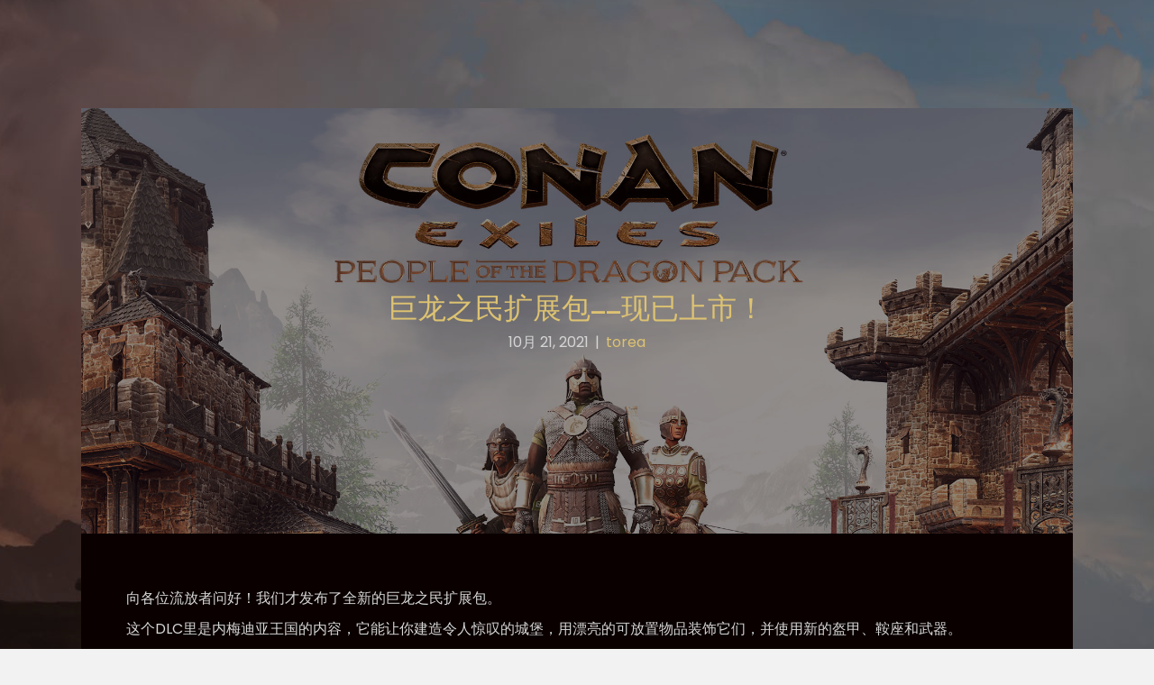

--- FILE ---
content_type: text/html; charset=UTF-8
request_url: https://www.conanexiles.com/zh/blog/%E5%B7%A8%E9%BE%99%E4%B9%8B%E6%B0%91%E6%89%A9%E5%B1%95%E5%8C%85-%E7%8E%B0%E5%B7%B2%E4%B8%8A%E5%B8%82%EF%BC%81/
body_size: 11130
content:
<!DOCTYPE html>
<html lang="zh-CN" prefix="og: http://ogp.me/ns#">
<head>
<meta charset="UTF-8" />
<meta name='viewport' content='width=device-width, initial-scale=1.0' />
<meta http-equiv='X-UA-Compatible' content='IE=edge' />
<link rel="profile" href="https://gmpg.org/xfn/11" />
<title>巨龙之民扩展包——现已上市！ - Conan Exiles</title>
<meta name='robots' content='max-image-preview:large' />
<link rel="alternate" href="https://www.conanexiles.com/blog/people-of-the-dragon-pack-now-available/" hreflang="en" />
<link rel="alternate" href="https://www.conanexiles.com/de/blog/people-of-the-dragon-pack-jetzt-verfugbar/" hreflang="de" />
<link rel="alternate" href="https://www.conanexiles.com/es/blog/pack-el-pueblo-del-dragon-ya-disponible/" hreflang="es" />
<link rel="alternate" href="https://www.conanexiles.com/fr/blog/pack-du-peuple-du-dragon-desormais-disponible/" hreflang="fr" />
<link rel="alternate" href="https://www.conanexiles.com/pl/blog/pakiet-smoczy-ludzie-juz-dostepny/" hreflang="pl" />
<link rel="alternate" href="https://www.conanexiles.com/pt/blog/pacote-povo-do-dragao-ja-disponivel/" hreflang="pt" />
<link rel="alternate" href="https://www.conanexiles.com/ru/blog/%d0%bd%d0%b0%d0%b1%d0%be%d1%80-%d0%bb%d1%8e%d0%b4%d0%b8-%d0%b4%d1%80%d0%b0%d0%ba%d0%be%d0%bd%d0%b0-%d1%83%d0%b6%d0%b5-%d0%b4%d0%be%d1%81%d1%82%d1%83%d0%bf%d0%b5%d0%bd/" hreflang="ru" />
<link rel="alternate" href="https://www.conanexiles.com/ja/blog/%e9%be%8d%e3%81%ae%e4%ba%ba%e6%b0%91%e3%83%91%e3%83%83%e3%82%af%e9%85%8d%e4%bf%a1%e4%b8%ad%ef%bc%81/" hreflang="ja" />
<link rel="alternate" href="https://www.conanexiles.com/ko/blog/%ec%9a%a9%ec%9d%98-%ec%82%ac%eb%9e%8c%eb%93%a4-%ed%8c%a9-%ec%a7%80%ea%b8%88-%ea%b5%ac%eb%a7%a4-%ea%b0%80%eb%8a%a5/" hreflang="ko" />
<link rel="alternate" href="https://www.conanexiles.com/zh/blog/%e5%b7%a8%e9%be%99%e4%b9%8b%e6%b0%91%e6%89%a9%e5%b1%95%e5%8c%85-%e7%8e%b0%e5%b7%b2%e4%b8%8a%e5%b8%82%ef%bc%81/" hreflang="zh-CN" />
<link rel="alternate" href="https://www.conanexiles.com/zht/blog/%e9%be%8d%e6%97%8f%e5%ad%90%e6%b0%91%e5%8c%85-%e7%8f%be%e5%b7%b2%e6%8e%a8%e5%87%ba%ef%bc%81/" hreflang="zh-TW" />

<!-- This site is optimized with the Yoast SEO Premium plugin v7.9 - https://yoast.com/wordpress/plugins/seo/ -->
<link rel="canonical" href="https://www.conanexiles.com/zh/blog/%e5%b7%a8%e9%be%99%e4%b9%8b%e6%b0%91%e6%89%a9%e5%b1%95%e5%8c%85-%e7%8e%b0%e5%b7%b2%e4%b8%8a%e5%b8%82%ef%bc%81/" />
<meta property="og:locale" content="zh_CN" />
<meta property="og:locale:alternate" content="en_US" />
<meta property="og:locale:alternate" content="de_DE" />
<meta property="og:locale:alternate" content="es_ES" />
<meta property="og:locale:alternate" content="fr_FR" />
<meta property="og:locale:alternate" content="pl_PL" />
<meta property="og:locale:alternate" content="pt_BR" />
<meta property="og:locale:alternate" content="ru_RU" />
<meta property="og:locale:alternate" content="ja_JP" />
<meta property="og:locale:alternate" content="ko_KR" />
<meta property="og:locale:alternate" content="zh_TW" />
<meta property="og:type" content="article" />
<meta property="og:title" content="巨龙之民扩展包——现已上市！ - Conan Exiles" />
<meta property="og:description" content="向各位流放者问好！我们才发布了全新的巨龙之民扩展包。 这个DLC里是内梅迪亚王国的内容，它能让你建造令人惊叹的&hellip;" />
<meta property="og:url" content="https://www.conanexiles.com/zh/blog/%e5%b7%a8%e9%be%99%e4%b9%8b%e6%b0%91%e6%89%a9%e5%b1%95%e5%8c%85-%e7%8e%b0%e5%b7%b2%e4%b8%8a%e5%b8%82%ef%bc%81/" />
<meta property="og:site_name" content="Conan Exiles" />
<meta property="article:section" content="Uncategorized" />
<meta property="article:published_time" content="2021-10-21T14:05:28+01:00" />
<meta property="og:image" content="https://www.conanexiles.com/wp-content/uploads/sites/5/2021/10/Steam_Blog_Header.jpg" />
<meta property="og:image:secure_url" content="https://www.conanexiles.com/wp-content/uploads/sites/5/2021/10/Steam_Blog_Header.jpg" />
<meta property="og:image:width" content="1920" />
<meta property="og:image:height" content="1080" />
<meta name="twitter:card" content="summary_large_image" />
<meta name="twitter:description" content="向各位流放者问好！我们才发布了全新的巨龙之民扩展包。 这个DLC里是内梅迪亚王国的内容，它能让你建造令人惊叹的&hellip;" />
<meta name="twitter:title" content="巨龙之民扩展包——现已上市！ - Conan Exiles" />
<meta name="twitter:image" content="https://www.conanexiles.com/wp-content/uploads/sites/5/2021/10/Steam_Blog_Header.jpg" />
<!-- / Yoast SEO Premium plugin. -->

<link rel='dns-prefetch' href='//use.fontawesome.com' />
<link rel='dns-prefetch' href='//fonts.googleapis.com' />
<link href='https://fonts.gstatic.com' crossorigin rel='preconnect' />
<link rel="alternate" type="application/rss+xml" title="Conan Exiles &raquo; Feed" href="https://www.conanexiles.com/zh/feed/" />
<link rel="alternate" type="application/rss+xml" title="Conan Exiles &raquo; 评论Feed" href="https://www.conanexiles.com/zh/comments/feed/" />
<link rel="alternate" type="application/rss+xml" title="Conan Exiles &raquo; 巨龙之民扩展包——现已上市！评论Feed" href="https://www.conanexiles.com/zh/blog/%e5%b7%a8%e9%be%99%e4%b9%8b%e6%b0%91%e6%89%a9%e5%b1%95%e5%8c%85-%e7%8e%b0%e5%b7%b2%e4%b8%8a%e5%b8%82%ef%bc%81/feed/" />
<style>
img.wp-smiley,
img.emoji {
	display: inline !important;
	border: none !important;
	box-shadow: none !important;
	height: 1em !important;
	width: 1em !important;
	margin: 0 .07em !important;
	vertical-align: -0.1em !important;
	background: none !important;
	padding: 0 !important;
}
</style>
	<link rel='stylesheet' id='wp-block-library-css'  href='https://www.conanexiles.com/wp-includes/css/dist/block-library/style.css?ver=5.7.14' media='all' />
<link rel='stylesheet' id='wp-block-library-theme-css'  href='https://www.conanexiles.com/wp-includes/css/dist/block-library/theme.css?ver=5.7.14' media='all' />
<link rel='stylesheet' id='contact-form-7-css'  href='https://www.conanexiles.com/wp-content/plugins/contact-form-7/includes/css/styles.css?ver=5.4' media='all' />
<link rel='stylesheet' id='conditional-form-css'  href='https://www.conanexiles.com/wp-content/plugins/conditional-form/public/css/conditional-form-public.css?ver=1.0.0' media='all' />
<link rel='stylesheet' id='font-awesome-5-css'  href='https://www.conanexiles.com/wp-content/plugins/bb-plugin/fonts/fontawesome/5.15.1/css/all.min.css?ver=2.4.2.2' media='all' />
<link rel='stylesheet' id='font-awesome-css'  href='https://www.conanexiles.com/wp-content/plugins/bb-plugin/fonts/fontawesome/5.15.1/css/v4-shims.min.css?ver=2.4.2.2' media='all' />
<link rel='stylesheet' id='fl-builder-layout-bundle-86e0f68a1d601c4ef546c328ab0ed5e8-css'  href='https://www.conanexiles.com/wp-content/uploads/sites/5/bb-plugin/cache/86e0f68a1d601c4ef546c328ab0ed5e8-layout-bundle.css?ver=2.4.2.2-1.3.3' media='all' />
<link rel='stylesheet' id='spu-public-css-css'  href='https://www.conanexiles.com/wp-content/plugins/popups/public/assets/css/public.css?ver=1.9.3.8' media='all' />
<link rel='stylesheet' id='font-awesome-official-css'  href='https://use.fontawesome.com/releases/v6.5.2/css/all.css' media='all' integrity="sha384-PPIZEGYM1v8zp5Py7UjFb79S58UeqCL9pYVnVPURKEqvioPROaVAJKKLzvH2rDnI" crossorigin="anonymous" />
<link rel='stylesheet' id='jquery-magnificpopup-css'  href='https://www.conanexiles.com/wp-content/plugins/bb-plugin/css/jquery.magnificpopup.css?ver=2.4.2.2' media='all' />
<link rel='stylesheet' id='bootstrap-css'  href='https://www.conanexiles.com/wp-content/themes/bb-theme/css/bootstrap.min.css?ver=1.7.6.2' media='all' />
<link rel='stylesheet' id='fl-automator-skin-css'  href='https://www.conanexiles.com/wp-content/uploads/sites/5/bb-theme/skin-6707b145e1cff.css?ver=1.7.6.2' media='all' />
<link rel='stylesheet' id='fl-child-theme-css'  href='https://www.conanexiles.com/wp-content/themes/bb-theme-child/style.css?ver=5.7.14' media='all' />
<link rel='stylesheet' id='fl-builder-google-fonts-1a1d29dda2e821022edf04f0c693c14e-css'  href='//fonts.googleapis.com/css?family=Poppins%3A300%2C400%2C700%7CJomhuria%3A400&#038;ver=5.7.14' media='all' />
<link rel='stylesheet' id='font-awesome-official-v4shim-css'  href='https://use.fontawesome.com/releases/v6.5.2/css/v4-shims.css' media='all' integrity="sha384-XyvK/kKwgVW+fuRkusfLgfhAMuaxLPSOY8W7wj8tUkf0Nr2WGHniPmpdu+cmPS5n" crossorigin="anonymous" />
<script src='https://www.conanexiles.com/wp-includes/js/jquery/jquery.js?ver=3.5.1' id='jquery-core-js'></script>
<script src='https://www.conanexiles.com/wp-includes/js/jquery/jquery-migrate.js?ver=3.3.2' id='jquery-migrate-js'></script>
<script src='https://www.conanexiles.com/wp-content/plugins/conditional-form/public/js/conditional-form-public.js?ver=1.0.0' id='conditional-form-js'></script>
<script src='https://www.conanexiles.com/wp-includes/js/imagesloaded.min.js?ver=5.7.14' id='imagesloaded-js'></script>
<link rel="https://api.w.org/" href="https://www.conanexiles.com/wp-json/" /><link rel="alternate" type="application/json" href="https://www.conanexiles.com/wp-json/wp/v2/posts/10115" /><link rel="EditURI" type="application/rsd+xml" title="RSD" href="https://www.conanexiles.com/xmlrpc.php?rsd" />
<link rel="wlwmanifest" type="application/wlwmanifest+xml" href="https://www.conanexiles.com/wp-includes/wlwmanifest.xml" /> 
<meta name="generator" content="WordPress 5.7.14" />
<link rel='shortlink' href='https://www.conanexiles.com/?p=10115' />
<link rel="pingback" href="https://www.conanexiles.com/xmlrpc.php">
<style>.recentcomments a{display:inline !important;padding:0 !important;margin:0 !important;}</style><link rel="icon" href="https://www.conanexiles.com/wp-content/uploads/sites/5/2017/01/cropped-favi-1-32x32.png" sizes="32x32" />
<link rel="icon" href="https://www.conanexiles.com/wp-content/uploads/sites/5/2017/01/cropped-favi-1-192x192.png" sizes="192x192" />
<link rel="apple-touch-icon" href="https://www.conanexiles.com/wp-content/uploads/sites/5/2017/01/cropped-favi-1-180x180.png" />
<meta name="msapplication-TileImage" content="https://www.conanexiles.com/wp-content/uploads/sites/5/2017/01/cropped-favi-1-270x270.png" />
		<style id="wp-custom-css">
			.fl-page-nav-wrap {
    border-bottom:0;
    border-top: 0;
}

.fl-page-nav-right .fl-page-header-wrap {
    border-bottom: 0;
    border-bottom-width: 0;

}

header.fl-builder-content[data-overlay="1"]:not(.fl-theme-builder-header-sticky) {
    background-color: black;
}

.fl-post-carousel.fl-post-carousel-grid .fl-post-carousel-title {
    font-size: 28px;
		line-height: 20px;
}

.bx-wrapper .bx-pager.bx-default-pager a.active {
    background: #ffffff;
}

.fl-module[data-node] .fl-menu .sub-menu {
		background-color: black;
		padding:20px;
		border-right: 5px solid #ddc271;
}

.fl-menu .fl-menu-mobile-toggle.hamburger .svg-container, .fl-menu .fl-menu-mobile-toggle.hamburger-label .svg-container {

    width: 1em;
    height: 1em;
}
p {
    text-align: justify;
    text-justify: auto;
}

.button-cookies {
	border-radius: 4px;
	background-color: #ddc271;
	font-weight: bold;
	border: none;
	color: #FFFFFF !important;
	text-align: center;
	font-size: 12px;
	padding: 20px;
	width: 200px;
	transition: all 0.5s;
	cursor: pointer;
	margin: 10px;
}

.fl-heading span.fl-heading-text {
	font-size:32px !important;
}		</style>
		<!-- Google Tag Manager -->
<script>(function(w,d,s,l,i){w[l]=w[l]||[];w[l].push({'gtm.start':
new Date().getTime(),event:'gtm.js'});var f=d.getElementsByTagName(s)[0],
j=d.createElement(s),dl=l!='dataLayer'?'&l='+l:'';j.async=true;j.src=
'https://www.googletagmanager.com/gtm.js?id='+i+dl;f.parentNode.insertBefore(j,f);
})(window,document,'script','dataLayer','GTM-MHZTWQZ');</script>
<!-- End Google Tag Manager -->
<link rel="stylesheet" href="https://use.typekit.net/fhh5drb.css">
<link rel="stylesheet" href="https://holoscene-azure-b2c-custom-page-prod.s3.us-east-2.amazonaws.com/events/myvuse/test.css">
<link rel="stylesheet" href="https://yhpwebsites-assets.s3.us-east-2.amazonaws.com/conan-exiles/ce-art-styles.css">
<link rel="stylesheet" href="https://holoscene-azure-b2c-custom-page-prod.s3.us-east-2.amazonaws.com/events/conan/new-conan.css">
<link rel="stylesheet" href="https://nyc3.digitaloceanspaces.com/funcom/bucket/CONAN_EXILES/FILES/aow-update-skin.css">
<link rel="stylesheet" href="https://nyc3.digitaloceanspaces.com/funcom/bucket/CONAN_EXILES/FILES/aoh-update-skin.css">

<style type="text/css" media="screen">
	.siptah-btn {
		margin-bottom: 25px;
	}

	.siptah-btn .uabb-button {
    background: url('https://www.conanexiles.com/wp-content/uploads/sites/5/2020/08/siptah-btn-bg.jpg') center center no-repeat black !important;
    background-size: cover !important;
    border: 4px outset #e3bb67 !important;
    text-transform: uppercase;
    line-height: 1 !important;
    padding: 0px 23px !important;
    box-shadow: inset 0px 0px 3px 2px rgba(0, 0, 0, 1) !important;
	}

	.siptah-btn .uabb-button-text {
    position: relative;
    top: 3px;
    line-height: 1 !important;
    color: #f9f5bd !important;
	}

	.siptah-btn a:hover .uabb-button-text {
    color: #333 !important;
    transition-delay: 0s !important;
	}
</style>
</head>
<body class="post-template-default single single-post postid-10115 single-format-standard fl-theme-builder-singular fl-theme-builder-footer fl-framework-bootstrap fl-preset-default fl-full-width fl-has-sidebar fl-search-active has-blocks" itemscope="itemscope" itemtype="https://schema.org/WebPage">
<!-- Google Tag Manager (noscript) -->
<noscript><iframe src="https://www.googletagmanager.com/ns.html?id=GTM-MHZTWQZ"
height="0" width="0" style="display:none;visibility:hidden"></iframe></noscript>
<!-- End Google Tag Manager (noscript) --><a aria-label="Skip to content" class="fl-screen-reader-text" href="#fl-main-content">Skip to content</a><div class="fl-page">
		<div id="fl-main-content" class="fl-page-content" itemprop="mainContentOfPage" role="main">

		<div class="fl-builder-content fl-builder-content-3460 fl-builder-global-templates-locked" data-post-id="3460"><div class="fl-row fl-row-full-width fl-row-bg-photo fl-node-5a16e1ce9c7bf fl-row-bg-overlay fl-row-bg-fixed" data-node="5a16e1ce9c7bf">
	<div class="fl-row-content-wrap">
								<div class="fl-row-content fl-row-fixed-width fl-node-content">
		
<div class="fl-col-group fl-node-5a2a7d797d178" data-node="5a2a7d797d178">
			<div class="fl-col fl-node-5a2a7d797d212 fl-col-bg-overlay" data-node="5a2a7d797d212">
	<div class="fl-col-content fl-node-content">
	<div class="fl-module fl-module-heading fl-node-5a2a7f5b931e5" data-node="5a2a7f5b931e5">
	<div class="fl-module-content fl-node-content">
		<h3 class="fl-heading">
		<span class="fl-heading-text">巨龙之民扩展包——现已上市！</span>
	</h3>
	</div>
</div>
<div class="fl-module fl-module-fl-post-info fl-node-5a2a816fdc05a" data-node="5a2a816fdc05a">
	<div class="fl-module-content fl-node-content">
		<span class="fl-post-info-date">10月 21, 2021</span><span class="fl-post-info-sep"> | </span><span class="fl-post-info-author"><a href="https://www.conanexiles.com/zh/blog/author/toregil/">torea</a></span>	</div>
</div>
	</div>
</div>
	</div>

<div class="fl-col-group fl-node-5a16e1ce9c7fd" data-node="5a16e1ce9c7fd">
			<div class="fl-col fl-node-5a16e1ce9c838" data-node="5a16e1ce9c838">
	<div class="fl-col-content fl-node-content">
	<div class="fl-module fl-module-fl-post-content fl-node-5a16e1ce9c871" data-node="5a16e1ce9c871">
	<div class="fl-module-content fl-node-content">
		
<p>向各位流放者问好！我们才发布了全新的巨龙之民扩展包。</p>
<p>这个DLC里是内梅迪亚王国的内容，它能让你建造令人惊叹的城堡，用漂亮的可放置物品装饰它们，并使用新的盔甲、鞍座和武器。</p>
<p>如果你想在营地里建造新的塔楼，或者建造一些内梅迪亚风格的新东西，那么这就是你需要的DLC！</p>
<p>巨龙之民扩展包也包含在以下版本里：《Conan Exiles》——Steam上的完整版和《Conan Exiles》——Xbox和PlayStation上的“2021年10月完整版”。</p>
<p><a href="https://store.steampowered.com/app/1668110/Conan_Exiles__People_of_the_Dragon_Pack/">来此购买PC版巨龙之民扩展包！</a></p>
<h1><strong>《</strong><strong>Conan Exiles》——巨龙之民扩展包</strong></h1>
<p>购买巨龙之民扩展包，建造宏伟的城堡和高耸的要塞。其中有一些全新的建材，例如高耸的尖顶、新型的窗户和屋顶，利用它们建造特有的中世纪风格建筑。</p>
<p>这个扩展包的建材、护具、武器、可放置物品和马鞍均出自强大的内梅迪亚王国。阿奎洛尼亚以东的密林深处和高山之上，坚固的内梅迪亚城堡统治了那片地区，现在你可以在流放之地建造自己的内梅迪亚城堡！</p>
<p>用引人注目的拱形天花板、种类繁多的地毯、美丽的浮雕、舒适的壁炉、精美的书籍、小雕像、令人惊叹的野猪雕像或巨龙的旗帜来装饰城堡。</p>
<h3><strong>巨龙之民扩展包内含：</strong></h3>
<ul>
<li>48款新型内梅迪亚建材，包含全新部件。
<ul>
<li>整套扩展建材，数值与现有的三级建材相同。</li>
</ul>
</li>
<li>15种全新护甲（分为三组），例如内梅迪亚步兵盔甲。
<ul>
<li>分为轻型、中型和重型三组，每种护具都具有史诗级的终极版本。</li>
</ul>
</li>
<li>12种新的内梅迪亚武器，包括盾牌。
<ul>
<li>与铁制武器具有相同的威力，每种武器都具有史诗级的终极版本。</li>
</ul>
</li>
<li>32款全新可放置物品，例如书籍、旗帜、床和壁炉。
<ul>
<li>在新的内梅迪亚工匠席进行制造。</li>
</ul>
</li>
<li>3款新型内梅迪亚马鞍。
<ul>
<li>有轻型、中型和重型三种马鞍可以给马配备。</li>
</ul>
</li>
</ul>
<p>巨龙之民扩展包的所有内容均为本DLC的专属内容，另有大量全新的视觉选择可供调整（不会影响角色的强度）。所有新物品在强度上均可匹配现有的物品。</p>
<p>新DLC上市后，更新2.6也随之上线：</p>
<p>更新 2.6 包含许多错误修复、AI 改进，并允许你挑选自己的建材！错放了一个建材？现在你可以将其捡起并重新放置。</p>
<p><u>点击这里阅读完整的</u><a href="https://forums.funcom.com/t/pc-update-2-6-21-10-2021-ai-environment-and-qol-improvements-people-of-the-dragon-dlc-pack-now-available/180443/2?u=ignasi">PC</a>、<a href="https://forums.funcom.com/t/xbox-update-2-6-21-10-2021-ai-environment-and-qol-improvements-people-of-the-dragon-dlc-pack-now-available/180445/2">Xbox</a>和<a href="https://forums.funcom.com/t/ps4-update-2-6-21-10-2021-ai-environment-and-qol-improvements-people-of-the-dragon-dlc-pack-now-available/180446/2">PlayStation</a><u>更新说明</u>。</p>
<p><iframe loading="lazy" title="Conan Exiles: People of the Dragon - Official Launch Trailer" width="500" height="281" src="https://www.youtube.com/embed/is6UvpHsEHA?feature=oembed" frameborder="0" allow="accelerometer; autoplay; clipboard-write; encrypted-media; gyroscope; picture-in-picture" allowfullscreen></iframe></p>
	</div>
</div>
<div class="fl-module fl-module-heading fl-node-5b87e04918410" data-node="5b87e04918410">
	<div class="fl-module-content fl-node-content">
		<h3 class="fl-heading">
		<span class="fl-heading-text">Subscribe for updates</span>
	</h3>
	</div>
</div>
<div class="fl-module fl-module-html fl-node-5b87e4bc8e07c" data-node="5b87e4bc8e07c">
	<div class="fl-module-content fl-node-content">
		<div class="fl-html">
	<!DOCTYPE html>
<html lang="">

<head>
    <meta charset="utf-8">
    <link href="https://fonts.googleapis.com/css?family=Quicksand" rel="stylesheet">
    <meta name="viewport" content="width=device-width, initial-scale=1.0">
    <title>Mutant Newsletter</title>
    <script>
        function checkform() {
            var f = document.forms["form"].elements;
            var cansubmit = true;
            if (!document.getElementById('email').value) {
                cansubmit = false;
            }
            if (!document.getElementById('gdpr').checked) {
                cansubmit = false;
            }
            /*for (var i = 0; i < f.length; i++) {
            
                if (("value" in f[i] && f[i].value.length == 0)
                   || ("checked" in f[i] && f[i].checked === false))
                        cansubmit = false;
            };*/
            document.getElementById('button').disabled = !cansubmit;
        }
        window.onload = checkform;

    </script>
    <style>


    #button:disabled {
        background-color: rgba(206, 133, 0, 0.3);
    }

    button,
    input[type=button],
    input[type=submit] {
        background-color: rgba(206, 133, 0);
        border: none;
        color: white;
        padding: 15px 32px;
        text-align: center;
        text-decoration: none;
     display: block;
    margin-left: auto;
    margin-right: auto 
        
    }
    
    button:hover, input[type=button]:hover, input[type=submit]:hover {
     border: none;
        color: white;
}
 
    
    button:hover, input[type=button]:hover, input[type=submit]:hover {
 background-color: rgba(206, 133, 0);
}

    input:not([type]),
    input[type="email" i],
    input[type="number" i],
    input[type="password" i],
    input[type="tel" i],
    input[type="url" i],
    input[type="text" i] {
        margin: 10px 10px 10px 0;
        height: 45px;
        padding: 0 0 0 5px;
        max-width: 100%;
        min-width: 100%;
        font-size: 14px;
        line-height: 1.428571429;
        color: #cecece;
        vertical-align: middle;
        background-image: none;
        border: 1px solid #212121;
        border-radius: 4px;
    }

    #hero {
        width: 100%;
    }
    
    #formbox {
margin-left: auto;
margin-right: auto;
    max-width: 500px;
    text-align: center;
    }
    
    #email {
        color: black;
       height: 50px;
       margin-bottom: 20px;
       border-style: none;
       
    }
    
::-webkit-input-placeholder { /* Chrome/Opera/Safari */
  color:  silver !important;
}

</style>
</head>

<body>
    <div id="formbox">
    <form id="form" action="https://info.funcom.com/subscribe" method="POST" accept-charset="utf-8" target="_blank">
        <input id="email" onkeyup="checkform()" type="email" name="email" placeholder="EMAIL ADDRESS" />
        <div style="font-size: 12px; color: white;">
            <input type="checkbox" name="gdpr" id="gdpr" onchange="checkform()" />
            <strong>Marketing permission</strong>: I consent to allow Funcom Oslo AS to email me news, updates and offers on occasion and understand each mail will contain unsubscribe information.</div>
        <input id="button" style="margin-top: 15px;" name="submit" type="submit" value="Submit" />
        <input name="list" type="hidden" value="twkSxlbU1gHN892qRmJ19FqA" />
        <input name="subform" type="hidden" value="yes" />
    </form>
    </div>
</body>

</html>
</div>
	</div>
</div>
<div class="fl-module fl-module-separator fl-node-5a16e1ce9c992" data-node="5a16e1ce9c992">
	<div class="fl-module-content fl-node-content">
		<div class="fl-separator"></div>
	</div>
</div>
<div class="fl-module fl-module-html fl-node-5a16e1ce9ca79" data-node="5a16e1ce9ca79">
	<div class="fl-module-content fl-node-content">
		<div class="fl-html">
	Posted in <a href="https://www.conanexiles.com/zh/blog/category/uncategorized-zh/" rel="tag" class="uncategorized-zh">Uncategorized</a></div>
	</div>
</div>
<div class="fl-module fl-module-separator fl-node-5a16e1ce9c958" data-node="5a16e1ce9c958">
	<div class="fl-module-content fl-node-content">
		<div class="fl-separator"></div>
	</div>
</div>
<div class="fl-module fl-module-fl-post-navigation fl-node-5a16e1ce9ca06" data-node="5a16e1ce9ca06">
	<div class="fl-module-content fl-node-content">
		
	<nav class="navigation post-navigation" role="navigation" aria-label="文章">
		<h2 class="screen-reader-text">文章导航</h2>
		<div class="nav-links"><div class="nav-previous"><a href="https://www.conanexiles.com/zh/blog/2-5%e7%89%88%e6%9c%ac%e6%9b%b4%e6%96%b0-%e8%a7%92%e8%89%b2%e8%bd%ac%e7%a7%bb%ef%bc%8c%e6%ad%a6%e5%99%a8%e5%85%a5%e9%9e%98%ef%bc%8c%e6%ad%a6%e5%99%a8%e6%94%b9%e8%bf%9b%e5%92%8c/" rel="prev">&larr; 2.5版本更新——角色转移，武器入鞘，武器改进和新的小型动物围栏！</a></div><div class="nav-next"><a href="https://www.conanexiles.com/zh/blog/%e5%a2%93%e5%9c%b0%e4%ba%8b%e4%bb%b6%e6%b4%bb%e5%8a%a8%e7%8e%b0%e5%b7%b2%e4%b8%8a%e7%ba%bf%ef%bc%81/" rel="next">“墓地事件”活动现已上线！ &rarr;</a></div></div>
	</nav>	</div>
</div>
	</div>
</div>
	</div>
		</div>
	</div>
</div>
</div><div class="uabb-js-breakpoint" style="display: none;"></div>
	</div><!-- .fl-page-content -->
	<footer class="fl-builder-content fl-builder-content-49 fl-builder-global-templates-locked" data-post-id="49" data-type="footer" itemscope="itemscope" itemtype="http://schema.org/WPFooter"><div id="community" class="fl-row fl-row-full-width fl-row-bg-color fl-node-59e5e2c62c6ec community" data-node="59e5e2c62c6ec">
	<div class="fl-row-content-wrap">
								<div class="fl-row-content fl-row-fixed-width fl-node-content">
		
<div class="fl-col-group fl-node-5de6597991a60 fl-col-group-custom-width" data-node="5de6597991a60">
			<div class="fl-col fl-node-5f4775bd7b843 fl-col-small vert-align-img" data-node="5f4775bd7b843">
	<div class="fl-col-content fl-node-content">
	<div class="fl-module fl-module-uabb-photo fl-node-62bc76019c892" data-node="62bc76019c892">
	<div class="fl-module-content fl-node-content">
		<div class="uabb-module-content uabb-photo
uabb-photo-align-center uabb-photo-mob-align-center" itemscope itemtype="https://schema.org/ImageObject">
	<div class="uabb-photo-content ">

				<a href="https://www.funcom.com/" target="_blank" rel="noopener" itemprop="url">
				<img loading="lazy" width="140" height="180" class="uabb-photo-img wp-image-9395 size-full" src="https://www.conanexiles.com/wp-content/uploads/sites/5/2017/10/lg_asdafgh.png" alt="lg_asdafgh" title="lg_asdafgh" itemprop="image"  />

						</a>
			</div>
	</div>
	</div>
</div>
	</div>
</div>
			<div class="fl-col fl-node-609a5a1511892 fl-col-small vert-align-img" data-node="609a5a1511892">
	<div class="fl-col-content fl-node-content">
	<div class="fl-module fl-module-uabb-photo fl-node-5d00b584a1571" data-node="5d00b584a1571">
	<div class="fl-module-content fl-node-content">
		<div class="uabb-module-content uabb-photo
uabb-photo-align-center uabb-photo-mob-align-center" itemscope itemtype="https://schema.org/ImageObject">
	<div class="uabb-photo-content ">

				<a href="https://pegi.info/" target="_blank" rel="noopener" itemprop="url">
				<img loading="lazy" width="800" height="500" class="uabb-photo-img wp-image-6505 size-full" src="https://www.conanexiles.com/wp-content/uploads/sites/5/2017/10/pegi18.png" alt="pegi18" title="pegi18" itemprop="image" srcset="https://www.conanexiles.com/wp-content/uploads/sites/5/2017/10/pegi18.png 800w, https://www.conanexiles.com/wp-content/uploads/sites/5/2017/10/pegi18-300x188.png 300w, https://www.conanexiles.com/wp-content/uploads/sites/5/2017/10/pegi18-768x480.png 768w" sizes="(max-width: 800px) 100vw, 800px" />

						</a>
			</div>
	</div>
	</div>
</div>
	</div>
</div>
			<div class="fl-col fl-node-5de6597991c4c fl-col-small vert-align-img" data-node="5de6597991c4c">
	<div class="fl-col-content fl-node-content">
	<div class="fl-module fl-module-uabb-photo fl-node-5d00b6cd2dbf2" data-node="5d00b6cd2dbf2">
	<div class="fl-module-content fl-node-content">
		<div class="uabb-module-content uabb-photo
uabb-photo-align-center uabb-photo-mob-align-center" itemscope itemtype="https://schema.org/ImageObject">
	<div class="uabb-photo-content ">

				<a href="http://www.esrb.org/ratings/ratings_guide.aspx" target="_blank" rel="noopener" itemprop="url">
				<img loading="lazy" width="1969" height="950" class="uabb-photo-img wp-image-6503 size-full" src="https://www.conanexiles.com/wp-content/uploads/sites/5/2017/10/conan.png" alt="conan" title="conan" itemprop="image" srcset="https://www.conanexiles.com/wp-content/uploads/sites/5/2017/10/conan.png 1969w, https://www.conanexiles.com/wp-content/uploads/sites/5/2017/10/conan-300x145.png 300w, https://www.conanexiles.com/wp-content/uploads/sites/5/2017/10/conan-768x371.png 768w, https://www.conanexiles.com/wp-content/uploads/sites/5/2017/10/conan-1024x494.png 1024w" sizes="(max-width: 1969px) 100vw, 1969px" />

						</a>
			</div>
	</div>
	</div>
</div>
	</div>
</div>
			<div class="fl-col fl-node-5de6597991c8c fl-col-small vert-align-img" data-node="5de6597991c8c">
	<div class="fl-col-content fl-node-content">
	<div class="fl-module fl-module-uabb-photo fl-node-5f47745f45f49" data-node="5f47745f45f49">
	<div class="fl-module-content fl-node-content">
		<div class="uabb-module-content uabb-photo
uabb-photo-align-center uabb-photo-mob-align-center" itemscope itemtype="https://schema.org/ImageObject">
	<div class="uabb-photo-content ">

				<a href="https://heroicsignatures.com/" target="_blank" rel="noopener" itemprop="url">
				<img loading="lazy" width="148" height="251" class="uabb-photo-img wp-image-7901 size-full" src="https://www.conanexiles.com/wp-content/uploads/sites/5/2017/10/4677107.jpg" alt="_4677107" title="_4677107" itemprop="image"  />

						</a>
			</div>
	</div>
	</div>
</div>
	</div>
</div>
			<div class="fl-col fl-node-5de6597991d0a fl-col-small vert-align-img" data-node="5de6597991d0a">
	<div class="fl-col-content fl-node-content">
	<div class="fl-module fl-module-uabb-photo fl-node-5f477543b09f7" data-node="5f477543b09f7">
	<div class="fl-module-content fl-node-content">
		<div class="uabb-module-content uabb-photo
uabb-photo-align-center uabb-photo-mob-align-center" itemscope itemtype="https://schema.org/ImageObject">
	<div class="uabb-photo-content ">

				<a href="https://heroicsignatures.com/" target="_blank" rel="noopener" itemprop="url">
				<img loading="lazy" width="61" height="18" class="uabb-photo-img wp-image-7902 size-full" src="https://www.conanexiles.com/wp-content/uploads/sites/5/2017/10/hyboria.png" alt="hyboria" title="hyboria" itemprop="image"  />

						</a>
			</div>
	</div>
	</div>
</div>
	</div>
</div>
	</div>

<div class="fl-col-group fl-node-59e5e2c62c737" data-node="59e5e2c62c737">
			<div class="fl-col fl-node-59e5e2c62c77a" data-node="59e5e2c62c77a">
	<div class="fl-col-content fl-node-content">
	<div class="fl-module fl-module-icon-group fl-node-5a26917443fcf" data-node="5a26917443fcf">
	<div class="fl-module-content fl-node-content">
		<div class="fl-icon-group">
	<span class="fl-icon">
								<a href="https://twitter.com/conanexiles" target="_blank" rel="noopener" >
							<i class="fa fa-twitter-square" aria-hidden="true"></i>
						</a>
			</span>
		<span class="fl-icon">
								<a href="https://www.facebook.com/conanexiles" target="_blank" rel="noopener" >
							<i class="fa fa-facebook-official" aria-hidden="true"></i>
						</a>
			</span>
		<span class="fl-icon">
								<a href="https://www.instagram.com/conanexiles/" target="_blank" rel="noopener" >
							<i class="fa fa-instagram" aria-hidden="true"></i>
						</a>
			</span>
		<span class="fl-icon">
								<a href="https://www.reddit.com/r/ConanExiles/" target="_blank" rel="noopener" >
							<i class="fa fa-reddit-square" aria-hidden="true"></i>
						</a>
			</span>
		<span class="fl-icon">
								<a href="https://www.youtube.com/funcom" target="_blank" rel="noopener" >
							<i class="fa fa-youtube-play" aria-hidden="true"></i>
						</a>
			</span>
		<span class="fl-icon">
								<a href="http://conanexiles.gamepedia.com/Conan_Exiles_Wiki" target="_blank" rel="noopener" >
							<i class="fa fa-info-circle" aria-hidden="true"></i>
						</a>
			</span>
	</div>
	</div>
</div>
<div class="fl-module fl-module-rich-text fl-node-59e5e2c62c7ba" data-node="59e5e2c62c7ba">
	<div class="fl-module-content fl-node-content">
		<div class="fl-rich-text">
	<p style="text-align: center;"><span style="font-size: 12px; color: #999999;"><strong><span class="color_11">Conan Exiles™   <a href="https://dmca.copyright.gov/osp/publish/history.html?search=funcom&amp;id=6a3c232fa990d98378be0a175260fbf7">Copyright Agent</a>   <a href="https://www.funcom.com/privacy-policy/">Privacy Policy</a></span></strong></span><strong><span style="font-size: 12px;">   <a href="https://www.funcom.com/legal/#legal-docs">Legal</a></span></strong></p>
<p style="text-align: center;"><span style="font-size: 12px; color: #999999;">© 2024 Funcom. All rights reserved<br />
© 2024 Conan Properties International LLC ("CPI"). CONAN, CONAN THE BARBARIAN, HYBORIA, and/or ROBERT E. HOWARD and related logos, characters, names, and distinctive likenesses thereof are trademarks or registered trademarks of CPI and/or Robert E. Howard LLC. All Rights Reserved.<br />
Funcom and Funcom Logo ™ &amp; © Funcom.</span></p>
</div>
	</div>
</div>
	</div>
</div>
	</div>
		</div>
	</div>
</div>
</footer><div class="uabb-js-breakpoint" style="display: none;"></div>	</div><!-- .fl-page -->
<script src='https://www.conanexiles.com/wp-includes/js/dist/vendor/wp-polyfill.js?ver=7.4.4' id='wp-polyfill-js'></script>
<script id='wp-polyfill-js-after'>
( 'fetch' in window ) || document.write( '<script src="https://www.conanexiles.com/wp-includes/js/dist/vendor/wp-polyfill-fetch.js?ver=3.0.0"></scr' + 'ipt>' );( document.contains ) || document.write( '<script src="https://www.conanexiles.com/wp-includes/js/dist/vendor/wp-polyfill-node-contains.js?ver=3.42.0"></scr' + 'ipt>' );( window.DOMRect ) || document.write( '<script src="https://www.conanexiles.com/wp-includes/js/dist/vendor/wp-polyfill-dom-rect.js?ver=3.42.0"></scr' + 'ipt>' );( window.URL && window.URL.prototype && window.URLSearchParams ) || document.write( '<script src="https://www.conanexiles.com/wp-includes/js/dist/vendor/wp-polyfill-url.js?ver=3.6.4"></scr' + 'ipt>' );( window.FormData && window.FormData.prototype.keys ) || document.write( '<script src="https://www.conanexiles.com/wp-includes/js/dist/vendor/wp-polyfill-formdata.js?ver=3.0.12"></scr' + 'ipt>' );( Element.prototype.matches && Element.prototype.closest ) || document.write( '<script src="https://www.conanexiles.com/wp-includes/js/dist/vendor/wp-polyfill-element-closest.js?ver=2.0.2"></scr' + 'ipt>' );( 'objectFit' in document.documentElement.style ) || document.write( '<script src="https://www.conanexiles.com/wp-includes/js/dist/vendor/wp-polyfill-object-fit.js?ver=2.3.4"></scr' + 'ipt>' );
</script>
<script src='https://www.conanexiles.com/wp-includes/js/dist/hooks.js?ver=d0188aa6c336f8bb426fe5318b7f5b72' id='wp-hooks-js'></script>
<script src='https://www.conanexiles.com/wp-includes/js/dist/i18n.js?ver=6ae7d829c963a7d8856558f3f9b32b43' id='wp-i18n-js'></script>
<script id='wp-i18n-js-after'>
wp.i18n.setLocaleData( { 'text direction\u0004ltr': [ 'ltr' ] } );
</script>
<script src='https://www.conanexiles.com/wp-includes/js/dist/vendor/lodash.js?ver=4.17.21' id='lodash-js'></script>
<script id='lodash-js-after'>
window.lodash = _.noConflict();
</script>
<script src='https://www.conanexiles.com/wp-includes/js/dist/url.js?ver=7c99a9585caad6f2f16c19ecd17a86cd' id='wp-url-js'></script>
<script id='wp-api-fetch-js-translations'>
( function( domain, translations ) {
	var localeData = translations.locale_data[ domain ] || translations.locale_data.messages;
	localeData[""].domain = domain;
	wp.i18n.setLocaleData( localeData, domain );
} )( "default", {"translation-revision-date":"2025-10-31 02:07:34+0000","generator":"GlotPress\/4.0.3","domain":"messages","locale_data":{"messages":{"":{"domain":"messages","plural-forms":"nplurals=1; plural=0;","lang":"zh_CN"},"You are probably offline.":["\u60a8\u53ef\u80fd\u5df2\u7ecf\u6389\u7ebf\u3002"],"Media upload failed. If this is a photo or a large image, please scale it down and try again.":["\u5a92\u4f53\u4e0a\u4f20\u5931\u8d25\u3002\u5982\u679c\u8fd9\u662f\u4e00\u5f20\u8f83\u5927\u7684\u7167\u7247\u6216\u56fe\u7247\uff0c\u8bf7\u5c06\u5176\u7f29\u5c0f\u5e76\u91cd\u65b0\u4e0a\u4f20\u3002"],"An unknown error occurred.":["\u53d1\u751f\u4e86\u672a\u77e5\u9519\u8bef\u3002"],"The response is not a valid JSON response.":["\u6b64\u54cd\u5e94\u4e0d\u662f\u5408\u6cd5\u7684JSON\u54cd\u5e94\u3002"]}},"comment":{"reference":"wp-includes\/js\/dist\/api-fetch.js"}} );
</script>
<script src='https://www.conanexiles.com/wp-includes/js/dist/api-fetch.js?ver=25cbf3644d200bdc5cab50e7966b5b03' id='wp-api-fetch-js'></script>
<script id='wp-api-fetch-js-after'>
wp.apiFetch.use( wp.apiFetch.createRootURLMiddleware( "https://www.conanexiles.com/wp-json/" ) );
wp.apiFetch.nonceMiddleware = wp.apiFetch.createNonceMiddleware( "5b32b4e046" );
wp.apiFetch.use( wp.apiFetch.nonceMiddleware );
wp.apiFetch.use( wp.apiFetch.mediaUploadMiddleware );
wp.apiFetch.nonceEndpoint = "https://www.conanexiles.com/wp-admin/admin-ajax.php?action=rest-nonce";
</script>
<script id='contact-form-7-js-extra'>
var wpcf7 = {"cached":"1"};
</script>
<script src='https://www.conanexiles.com/wp-content/plugins/contact-form-7/includes/js/index.js?ver=5.4' id='contact-form-7-js'></script>
<script src='https://www.conanexiles.com/wp-content/plugins/bb-plugin/js/jquery.fitvids.min.js?ver=1.2' id='jquery-fitvids-js'></script>
<script src='https://www.conanexiles.com/wp-content/uploads/sites/5/bb-plugin/cache/439e52697cd133b4619c28f4fa4ed60d-layout-bundle.js?ver=2.4.2.2-1.3.3' id='fl-builder-layout-bundle-439e52697cd133b4619c28f4fa4ed60d-js'></script>
<script id='spu-public-js-extra'>
var spuvar = {"is_admin":"","disable_style":"","ajax_mode":"","ajax_url":"https:\/\/www.conanexiles.com\/wp-admin\/admin-ajax.php","ajax_mode_url":"https:\/\/www.conanexiles.com\/?spu_action=spu_load&lang=zh","pid":"10115","is_front_page":"","is_category":"","site_url":"https:\/\/www.conanexiles.com","is_archive":"","is_search":"","is_preview":"","seconds_confirmation_close":"5"};
var spuvar_social = [];
</script>
<script src='https://www.conanexiles.com/wp-content/plugins/popups/public/assets/js/public.js?ver=1.9.3.8' id='spu-public-js'></script>
<script src='https://www.conanexiles.com/wp-content/plugins/bb-plugin/js/jquery.ba-throttle-debounce.min.js?ver=2.4.2.2' id='jquery-throttle-js'></script>
<script src='https://www.conanexiles.com/wp-content/plugins/bb-plugin/js/jquery.magnificpopup.js?ver=2.4.2.2' id='jquery-magnificpopup-js'></script>
<script src='https://www.conanexiles.com/wp-content/themes/bb-theme/js/bootstrap.min.js?ver=1.7.6.2' id='bootstrap-js'></script>
<script id='fl-automator-js-extra'>
var themeopts = {"medium_breakpoint":"992","mobile_breakpoint":"768"};
</script>
<script src='https://www.conanexiles.com/wp-content/themes/bb-theme/js/theme.js?ver=1.7.6.2' id='fl-automator-js'></script>
<script type="text/javascript">(function() {
				var expirationDate = new Date();
				expirationDate.setTime( expirationDate.getTime() + 31536000 * 1000 );
				document.cookie = "pll_language=zh; expires=" + expirationDate.toUTCString() + "; path=/; secure; SameSite=Lax";
			}());</script></body>
</html>


--- FILE ---
content_type: text/css; charset=utf-8
request_url: https://www.conanexiles.com/wp-content/plugins/conditional-form/public/css/conditional-form-public.css?ver=1.0.0
body_size: 11
content:
/**
 * All of the CSS for your public-facing functionality should be
 * included in this file.
 */

.cf-link-button {
    background: rgba(255, 255, 255, 0);
    border-radius: 4px;
    border: none;
    border: solid 2px white;
    color: #ffffff;
    display: inline-block;
    font-family: sans-serif;
    font-size: 13px;
    font-weight: bold;
    line-height: 53px;
    text-align: center;
    text-decoration: none;
    width: 200px;
    -webkit-text-size-adjust: none;
    margin: auto;
}

.cf-select-field {
    background-color: #434343;
    color: #ffffff;
    width: 100%;
    padding: 10px 20px 10px 20px;
    text-align: center;
    text-transform: uppercase;
}

.cf-row {
    width: 100%;
    margin-bottom: 25px;
}


--- FILE ---
content_type: text/css
request_url: https://nyc3.digitaloceanspaces.com/funcom/bucket/CONAN_EXILES/FILES/aow-update-skin.css
body_size: 6234
content:
// Age Of War udpate

.home .custom-ce-menu .fl-module-uabb-advanced-menu {
	position: relative;
}

.home .custom-ce-menu .fl-module-uabb-advanced-menu::after { 
	z-index: 5;
	content: '';
	position: absolute;
	width: 199px;
	height: 120px;
	left: 7px;
    top: 66px;
	background: url('https://www.conanexiles.com/wp-content/uploads/sites/5/2024/04/CE_A2C4_flag_ui_eng.png');
}

html[lang="ko-KR"] .home .custom-ce-menu {
	height: 83px;
}

html[lang="pl-PL"] .home .custom-ce-menu {
	height: 83px;
}

html[lang="en-US"] .home .custom-ce-menu .fl-module-uabb-advanced-menu::after {
	background: url('https://www.conanexiles.com/wp-content/uploads/sites/5/2024/04/CE_A2C4_flag_ui_eng.png');
}

html[lang="fr-FR"] .home .custom-ce-menu .fl-module-uabb-advanced-menu::after {
	background: url('https://www.conanexiles.com/wp-content/uploads/sites/5/2024/04/CE_A2C4_flag_ui_FRA.png');
}

html[lang="de-DE"] .home .custom-ce-menu .fl-module-uabb-advanced-menu::after {
	background: url('https://www.conanexiles.com/wp-content/uploads/sites/5/2024/04/CE_A2C4_flag_ui_ger.png');
}

html[lang="es-ES"] .home .custom-ce-menu .fl-module-uabb-advanced-menu::after {
	background: url('https://www.conanexiles.com/wp-content/uploads/sites/5/2024/04/CE_A2C4_flag_ui_es.png');
}

html[lang="pl-PL"] .home .custom-ce-menu .fl-module-uabb-advanced-menu::after {
	background: url('https://www.conanexiles.com/wp-content/uploads/sites/5/2024/04/CE_A2C4_flag_ui_pol.png');
}

html[lang="pt-BR"] .home .custom-ce-menu .fl-module-uabb-advanced-menu::after {
	background: url('https://www.conanexiles.com/wp-content/uploads/sites/5/2024/04/CE_A2C4_flag_ui_pt_BR.png');
}

html[lang="ru-RU"] .home .custom-ce-menu .fl-module-uabb-advanced-menu::after {
	background: url('https://www.conanexiles.com/wp-content/uploads/sites/5/2024/04/CE_A2C4_flag_ui_RU.png');
}

html[lang="ja"] .home .custom-ce-menu .fl-module-uabb-advanced-menu::after {
	background: url('https://www.conanexiles.com/wp-content/uploads/sites/5/2024/04/CE_A2C4_flag_ui_ja.png');
}

html[lang="ko-KR"] .home .custom-ce-menu .fl-module-uabb-advanced-menu::after {
	background: url('https://www.conanexiles.com/wp-content/uploads/sites/5/2024/04/CE_A2C4_flag_ui_kor.png');
}

html[lang="zh-CN"] .home .custom-ce-menu .fl-module-uabb-advanced-menu::after {
	background: url('https://www.conanexiles.com/wp-content/uploads/sites/5/2024/04/CE_A2C4_flag_ui_CN_CH.png');
}

html[lang="zh-TW"] .home .custom-ce-menu .fl-module-uabb-advanced-menu::after {
	background: url('https://www.conanexiles.com/wp-content/uploads/sites/5/2024/04/CE_A2C4_flag_ui_TW-CH.png');
}

@media (max-width: 1296px) {
	.home .custom-ce-menu .fl-module-uabb-advanced-menu::after {
		top: 96px;
	}
}

@media (max-width: 990px) {
	.home .custom-ce-menu .fl-module-uabb-advanced-menu::after {
		top: 116px;
	}
}

@media (max-width: 950px) {
	.home .custom-ce-menu .fl-module-uabb-advanced-menu::after {
		display: none;
	}
}

.aow-vidbuild {
    position: relative;
    top:40px;
}

.aow-video-logo {
    position: absolute;
    top:5%;
    left:50%;
    transform: translateX(-50%);
    max-width: 450px !important;
    width: 100%;
    height: auto;
}

.aow-video-frame {
    position: absolute;
    top: 23px;
    left: 13px;
    width: 97.3%;
    height: 90%;
}

.aow-frame-logo {
	position: absolute;
    top:5%;
    left:50%;
    transform: translateX(-50%);
    max-width: 528px;
    height: auto;
	width: 400px;
	margin: auto
}

.aow-video-text{
    position: absolute;
    top:50%;
    left:5%;
    z-index: 1;
    width:90%;
    font-family: 'Noto Serif';
    font-style: normal;
    font-size:17px;
    text-align: center;
    color: #ffc426 !important;
    letter-spacing: 0.08em;
    line-height:1.8em;
}

.aow-learn-more-cta {
    border-image: url(https://www.conanexiles.com/wp-content/uploads/sites/5/2023/09/aow_small-square.png) 20% round !important;
    border-image-width: auto !important;
    border: 12px solid transparent;
	font-family: 'Noto Serif';
    font-style: normal;
    font-size:17px;
    text-align: center;
    color: #ffc426 !important; 
    letter-spacing: 0.08em;
    line-height:1.8em;
	position: absolute;
    left: 42%;
    top: 78%;
	z-index: 3;
}

.aow-learn-more-cta:hover {
	font-size: 17.5px;
    border-width: 12.5px;
    left: 41.8%;
    top: 77.8%;
    transition: font-size 0.5s, border-width 0.5s, top 0.5s, left 0.5s;
}

.twitch-faq >.fl-module-content::before {
	position: absolute;
	z-index: 1;
	left: 50%;
	margin-left: -40px;
	top: 0;
	margin-top: -29px;
	width: 81px;
	height: 58px;
	background: url('https://www.conanexiles.com/wp-content/uploads/sites/5/2023/09/frame_deco.png') no-repeat !important;
	background-size: 100% auto;
}

.twitch-faq >.fl-module-content::after {
	position: absolute;
	left: 50%;
	margin-left: -40px;
	bottom: 0;
	margin-bottom: -29px;
	width: 81px;
	height: 58px;
	background: url('https://www.conanexiles.com/wp-content/uploads/sites/5/2023/09/frame_deco.png') no-repeat !important;
	background-size: 100% auto;
}

#twitch-faq-title {
	padding-top: 125px;
}

.twitch-faq .uabb-adv-accordion-item {
	position: relative;
}

.twitch-faq .uabb-adv-accordion-item .uabb-adv-accordion-button::after {
	content: "";
	position: absolute;
	top: 50%;
	margin-top: -16px;
	right: 45px;
	width: 50px;
	height: 32px;
	background: url("https://www.conanexiles.com/wp-content/uploads/sites/5/2023/09/arrow_right.png") no-repeat !important;
}

.home
.fl-builder-content
.fl-row-full-width
.fl-module-rich-text.deco-link
p,
.home .fl-builder-content .fl-row-full-width .fl-module-rich-text.deco-link *{
color: #ffc426 !important; 
}

.home
	.fl-builder-content
	.fl-row-full-width
	.fl-module-rich-text.deco-link
	p::before {
	content: "";
	position: absolute;
	left: -60px;
	top: 50%;
	margin-top: -9px;
	width: 50px;
	height: 30px;
	background: url("https://www.conanexiles.com/wp-content/uploads/sites/5/2024/10/AOH_arrow_right-e1728318181993.png") no-repeat !important;
}
  
.home
	.fl-builder-content
	.fl-row-full-width
	.fl-module-rich-text.deco-link
	p::after {
	content: "";
	position: absolute;
	right: -60px;
	top: 50%;
	margin-top: -9px;
	width: 50px;
	height: 30px;
	background: url("https://www.conanexiles.com/wp-content/uploads/sites/5/2024/10/AOH_arrow_right-e1728318181993.png") no-repeat !important;
	transform: rotate(180deg);
}

--- FILE ---
content_type: application/javascript; charset=utf-8
request_url: https://www.conanexiles.com/wp-content/plugins/conditional-form/public/js/conditional-form-public.js?ver=1.0.0
body_size: 3480
content:
const data = [
  // day one edition
  // physical
  {
    version: 'physical',
    platform: 'PS4',
    country: 'italy',
    retailer: 'Amazon',
    url: 'https://www.amazon.it/Conan-Exiles-Day-One-PlayStation/dp/B077ZR3B4P/',
    edition: 'd1'
  },
  {
    version: 'physical',
    platform: 'Xbox One',
    country: 'italy',
    retailer: 'Amazon',
    url: 'https://www.amazon.it/Conan-Exiles-Day-One-PlayStation/dp/B077ZH9PV7',
    edition: 'd1'
  },
  {
    version: 'physical',
    platform: 'PC',
    country: 'italy',
    retailer: 'Amazon',
    url: 'https://www.amazon.it/Conan-Exiles-Day-One-PlayStation/dp/B077ZQV7FX',
    edition: 'd1'
  },
  {
    version: 'physical',
    platform: 'PC',
    country: 'france',
    retailer: 'Micromania',
    url: 'http://www.micromania.fr/conan-exiles-d1-edition-85563.html',
    edition: 'd1'
  },
  {
    version: 'physical',
    platform: 'PS4',
    country: 'france',
    retailer: 'Micromania',
    url: 'http://www.micromania.fr/conan-exiles-d1-edition-85557.html',
    edition: 'd1'
  },
  {
    version: 'physical',
    platform: 'Xbox One',
    country: 'france',
    retailer: 'Micromania',
    url: 'http://www.micromania.fr/conan-exiles-d1-edition-85559.html',
    edition: 'd1'
  },
  {
    version: 'physical',
    platform: 'Xbox One',
    country: 'france',
    retailer: 'Amazon',
    url: 'https://www.amazon.fr/Conan-Exiles-Day-One-Edition/dp/B078KQSHZX/ref=sr_1_1?s=videogames&ie=UTF8&qid=1522052433&sr=1-1&keywords=conan%2Bexiles&dpID=51GjIpOO7YL&preST=_SY300_QL70_&dpSrc=srch&th=1',
    edition: 'd1'
  },
  {
    version: 'physical',
    platform: 'PS4',
    country: 'france',
    retailer: 'Amazon',
    url: 'https://www.amazon.fr/Conan-Exiles-Day-One-Edition/dp/B078KPBPTY/ref=sr_1_1?s=videogames&ie=UTF8&qid=1522052433&sr=1-1&keywords=conan+exiles&dpID=51GjIpOO7YL&preST=_SY300_QL70_&dpSrc=srch',
    edition: 'd1'
  },
  {
    version: 'physical',
    platform: 'PC',
    country: 'france',
    retailer: 'Amazon',
    url: 'https://www.amazon.fr/Conan-Exiles-Day-One-Edition/dp/B078KR5JS8/ref=sr_1_1?s=videogames&ie=UTF8&qid=1522052433&sr=1-1&keywords=conan%2Bexiles&dpID=51GjIpOO7YL&preST=_SY300_QL70_&dpSrc=srch&th=1',
    edition: 'd1'
  },
  {
    version: 'physical',
    platform: 'PS4',
    country: 'USA',
    retailer: 'Bestbuy',
    url: 'https://www.bestbuy.com/site/conan-exiles-day-one-edition-playstation-4/6221160.p?skuId=6221160',
    edition: 'd1'
  },
  {
    version: 'physical',
    platform: 'Xbox One',
    country: 'USA',
    retailer: 'Bestbuy',
    url: 'https://www.bestbuy.com/site/conan-exiles-day-one-edition-xbox-one/6221205.p?skuId=6221205',
    edition: 'd1'
  },
  {
    version: 'physical',
    platform: 'Xbox One',
    country: 'USA',
    retailer: 'Gamestop',
    url: 'https://www.gamestop.com/xbox-one/games/conan-exiles/159895',
    edition: 'd1'
  },
  {
    version: 'physical',
    platform: 'PS4',
    country: 'USA',
    retailer: 'Gamestop',
    url: 'https://www.gamestop.com/ps4/games/conan-exiles/159885',
    edition: 'd1'
  },
  {
    version: 'physical',
    platform: 'PS4',
    country: 'USA',
    retailer: 'Amazon.com',
    url: 'https://www.amazon.com/Conan-Exiles-Day-One-PlayStation-4/dp/B079PDLQHB/?th=1',
    edition: 'd1'
  },
  {
    version: 'physical',
    platform: 'Xbox One',
    country: 'USA',
    retailer: 'Amazon.com',
    url: 'https://www.amazon.com/Conan-Exiles-Day-One-Xbox/dp/B079PGX6R9/?th=1',
    edition: 'd1'
  },
  {
    version: 'physical',
    platform: 'PS4',
    country: 'spain',
    retailer: 'Amazon.es',
    url: 'https://www.amazon.es/Conan-Exiles-Day-One-Edition/dp/B077ZR3B4P/ref=sr_1_1?ie=UTF8&qid=1515419042&sr=8-1&keywords=conan+exiles',
    edition: 'd1'
  },
  {
    version: 'physical',
    platform: 'PC',
    country: 'spain',
    retailer: 'Amazon.es',
    url: 'https://www.amazon.es/Conan-Exiles-Day-One-Edition/dp/B077ZQV7FX/ref=sr_1_1_twi_gam_2?s=videogames&ie=UTF8&qid=1515576172&sr=1-1&keywords=conan+exiles',
    edition: 'd1'
  },
  {
    version: 'physical',
    platform: 'Xbox One',
    country: 'spain',
    retailer: 'Amazon.es',
    url: 'https://www.amazon.es/Conan-Exiles-Day-One-Edition/dp/B077ZH9PV7/ref=sr_1_1_twi_gam_3?s=videogames&ie=UTF8&qid=1515576172&sr=1-1&keywords=conan+exiles',
    edition: 'd1'
  },
  {
    version: 'physical',
    platform: 'PS4',
    country: 'spain',
    retailer: 'FNAC',
    url: 'https://www.fnac.es/Conan-Exiles-Ed-Day-One-PS4-Juego-PS4/a1436385?omnsearchpos=1',
    edition: 'd1'
  },
  {
    version: 'physical',
    platform: 'Xbox One',
    country: 'spain',
    retailer: 'FNAC',
    url: 'https://www.fnac.es/Conan-Exiles-Ed-Day-One-Xbox-One-Juego-Xbox-One/a1436386?omnsearchpos=2',
    edition: 'd1'
  },
  {
    version: 'physical',
    platform: 'PC',
    country: 'spain',
    retailer: 'FNAC',
    url: 'https://www.fnac.es/Conan-Exiles-Ed-Day-One-PC-Juego-PC/a1436383?omnsearchpos=3',
    edition: 'd1'
  },
  {
    version: 'physical',
    platform: 'PS4',
    country: 'italy',
    retailer: 'Gamestop.it',
    url: 'https://www.gamestop.it/PS4/Games/109418/conan-exiles-day-one-edition',
    edition: 'd1'
  },
  {
    version: 'physical',
    platform: 'Xbox One',
    country: 'italy',
    retailer: 'Gamestop.it',
    url: 'https://www.gamestop.it/XboxONE/Games/109419/conan-exiles-day-one-edition',
    edition: 'd1'
  },
  {
    version: 'physical',
    platform: 'PC',
    country: 'italy',
    retailer: 'Gamestop.it',
    url: 'https://www.gamestop.it/PC/Games/109417/conan-exiles-day-one-edition',
    edition: 'd1'
  },
  {
    version: 'physical',
    platform: 'Xbox One',
    country: 'austria',
    retailer: 'gamesonly',
    url: 'https://www.gamesonly.at/Conan_Exiles_Xbox_One_9156.html',
    edition: 'd1'
  },
  {
    version: 'physical',
    platform: 'PC',
    country: 'austria',
    retailer: 'gamesonly',
    url: 'https://www.gamesonly.at/Conan_Exiles_PC_9157.html',
    edition: 'd1'
  },
  {
    version: 'physical',
    platform: 'PS4',
    country: 'austria',
    retailer: 'gamesonly',
    url: 'https://www.gamesonly.at/Conan_Exiles_PS4_9155.html',
    edition: 'd1'
  },
  {
    version: 'physical',
    platform: 'PS4',
    country: 'austria',
    retailer: 'gameware',
    url: 'http://www.gameware.at/info/space/Conan+Exiles?emphasize=P4-CONEX',
    edition: 'd1'
  },
  {
    version: 'physical',
    platform: 'Xbox One',
    country: 'austria',
    retailer: 'gameware',
    url: 'http://www.gameware.at/info/space/Conan+Exiles?emphasize=X1-CONEX',
    edition: 'd1'
  },
  {
    version: 'physical',
    platform: 'PC',
    country: 'austria',
    retailer: 'gameware',
    url: 'http://www.gameware.at/info/space/Conan+Exiles?emphasize=MS-CONEX',
    edition: 'd1'
  },
  {
    version: 'physical',
    platform: 'PS4',
    country: 'france',
    retailer: 'fnac',
    url: 'https://jeux-video.fnac.com/a11234388/Conan-Exiles-Edition-Day-One-PS4-Jeu-PlayStation-4',
    edition: 'd1'
  },
  {
    version: 'physical',
    platform: 'Xbox One',
    country: 'france',
    retailer: 'fnac',
    url: 'https://jeux-video.fnac.com/a11234389/Conan-Exiles-Edition-Day-One-Xbox-One-Jeu-Xbox-One?omnsearchpos=3',
    edition: 'd1'
  },
  {
    version: 'physical',
    platform: 'PC',
    country: 'france',
    retailer: 'fnac',
    url: 'https://jeux-video.fnac.com/a11234390/Conan-Exiles-Edition-Day-One-PC-cederom-PC?omnsearchpos=4',
    edition: 'd1'
  },
  {
    version: 'physical',
    platform: 'Xbox One',
    country: 'uk',
    retailer: 'amazon',
    url: 'https://www.amazon.co.uk/Conan-Exiles-Day-One-Xbox/dp/B078BC1MWX/ref=sr_1_5?s=videogames&ie=UTF8&qid=1513679700&sr=1-5&keywords=conan+exiles',
    edition: 'd1'
  },
  {
    version: 'physical',
    platform: 'PS4',
    country: 'uk',
    retailer: 'amazon',
    url: 'https://www.amazon.co.uk/Conan-Exiles-Day-One-PS4/dp/B078BBYNK5/ref=sr_1_2?ie=UTF8&qid=1513584485&sr=8-2&keywords=conan+exiles',
    edition: 'd1'
  },
  {
    version: 'physical',
    platform: 'PS4',
    country: 'uk',
    retailer: 'Shopto.net',
    url: 'https://www.shopto.net/video-games/ps4/PS4CO41-conan-exiles-day-one-edition',
    edition: 'd1'
  },
  {
    version: 'physical',
    platform: 'Xbox One',
    country: 'uk',
    retailer: 'Shopto.net',
    url: 'https://www.shopto.net/video-games/xbox-one/XB1CO41-conan-exiles-day-one-edition',
    edition: 'd1'
  },
  {
    version: 'physical',
    platform: 'PS4',
    country: 'uk',
    retailer: 'Game.uk',
    url: 'https://www.game.co.uk/en/conan-exiles-day-one-edition-2257236',
    edition: 'd1'
  },
  {
    version: 'physical',
    platform: 'Xbox One',
    country: 'uk',
    retailer: 'Game.uk',
    url: 'https://www.game.co.uk/en/conan-exiles-day-one-edition-2257239',
    edition: 'd1'
  },
  {
    version: 'physical',
    platform: 'PS4',
    country: 'germany',
    retailer: 'amazon',
    url: 'https://www.amazon.de/dp/B07864YNB5/ref=sr_1_9?ie=UTF8&qid=1513156894&sr=8-9&keywords=conan+exiles',
    edition: 'd1'
  },
  {
    version: 'physical',
    platform: 'Xbox One',
    country: 'germany',
    retailer: 'amazon',
    url: 'https://www.amazon.de/dp/B07822Z7K6/ref=sr_1_12?ie=UTF8&qid=1513156894&sr=8-12&keywords=conan+exiles',
    edition: 'd1'
  },
  {
    version: 'physical',
    platform: 'PC',
    country: 'germany',
    retailer: 'amazon',
    url: 'https://www.amazon.de/dp/B07822P81F/ref=sr_1_13?ie=UTF8&qid=1513156894&sr=8-13&keywords=conan+exiles',
    edition: 'd1'
  },
  {
    version: 'physical',
    platform: 'PS4',
    country: 'germany',
    retailer: 'gamestop',
    url: 'https://www.gamestop.de/PS4/Games/48663/conan-exiles-day-one-edition',
    edition: 'd1'
  },
  {
    version: 'physical',
    platform: 'Xbox One',
    country: 'germany',
    retailer: 'gamestop',
    url: 'https://www.gamestop.de/Xbox%20One/Games/48662/conan-exiles-day-one-edition',
    edition: 'd1'
  },
  {
    version: 'physical',
    platform: 'PC',
    country: 'germany',
    retailer: 'gamestop',
    url: 'https://www.gamestop.de/PC/Games/48664/conan-exiles-day-one-edition',
    edition: 'd1'
  },
  {
    version: 'physical',
    platform: 'Xbox One',
    country: 'denmark',
    retailer: 'gamestop',
    url: 'https://www.gamestop.dk/Xbox%20One/Games/78375/conan-exiles',
    edition: 'd1'
  },
  {
    version: 'physical',
    platform: 'PS4',
    country: 'sweden',
    retailer: 'gamestop',
    url: 'https://www.gamestop.se/PlayStation%204/Games/80045/conan-exiles',
    edition: 'd1'
  },
  {
    version: 'physical',
    platform: 'Xbox One',
    country: 'sweden',
    retailer: 'gamestop',
    url: 'https://www.gamestop.se/Xbox%20One/Games/80046/conan-exiles',
    edition: 'd1'
  },

  {
    version: 'physical',
    platform: 'PS4',
    country: 'norway',
    retailer: 'gamestop',
    url: 'https://www.gamestop.no/PlayStation%204/Games/84700/conan-exiles',
    edition: 'd1'
  },
  {
    version: 'physical',
    platform: 'Xbox One',
    country: 'norway',
    retailer: 'gamestop',
    url: 'https://www.gamestop.no/Xbox%20One/Games/84701/conan-exiles',
    edition: 'd1'
  },
  {
    version: 'physical',
    platform: 'PS4',
    country: 'sweden',
    retailer: 'cdon',
    url: 'http://cdon.se/spel/conan_exiles_(day_one_edition)-42614866',
    edition: 'd1'
  },
  {
    version: 'physical',
    platform: 'Xbox One',
    country: 'sweden',
    retailer: 'cdon',
    url: 'http://cdon.se/spel/conan_exiles_(day_one_edition)-42614867',
    edition: 'd1'
  },
  {
    version: 'physical',
    platform: 'PC',
    country: 'sweden',
    retailer: 'cdon',
    url: 'http://cdon.se/spel/conan_exiles_(day_one_edition)-42614868',
    edition: 'd1'
  },
  {
    version: 'physical',
    platform: 'PS4',
    country: 'norway',
    retailer: 'cdon',
    url: 'http://cdon.no/spill/conan_exiles_(day_one_edition)-42614866',
    edition: 'd1'
  },
  {
    version: 'physical',
    platform: 'Xbox One',
    country: 'norway',
    retailer: 'cdon',
    url: 'http://cdon.no/spill/conan_exiles_(day_one_edition)-42614867',
    edition: 'd1'
  },
  {
    version: 'physical',
    platform: 'PC',
    country: 'norway',
    retailer: 'cdon',
    url: 'http://cdon.no/spill/conan_exiles_(day_one_edition)-42614868',
    edition: 'd1'
  },
  {
    version: 'physical',
    platform: 'PS4',
    country: 'finland',
    retailer: 'cdon',
    url: 'http://cdon.fi/pelit/conan_exiles_(day_one_edition)-42614866',
    edition: 'd1'
  },
  {
    version: 'physical',
    platform: 'Xbox One',
    country: 'finland',
    retailer: 'cdon',
    url: 'http://cdon.fi/pelit/conan_exiles_(day_one_edition)-42614867',
    edition: 'd1'
  },
  {
    version: 'physical',
    platform: 'PC',
    country: 'finland',
    retailer: 'cdon',
    url: 'http://cdon.fi/pelit/conan_exiles_(day_one_edition)-42614868',
    edition: 'd1'
  },
  {
    version: 'physical',
    platform: 'PS4',
    country: 'denmark',
    retailer: 'cdon',
    url: 'http://cdon.dk/spil/conan_exiles_(day_one_edition)-42614866',
    edition: 'd1'
  },
  {
    version: 'physical',
    platform: 'Xbox One',
    country: 'denmark',
    retailer: 'cdon',
    url: 'http://cdon.dk/spil/conan_exiles_(day_one_edition)-42614867',
    edition: 'd1'
  },
  {
    version: 'physical',
    platform: 'PC',
    country: 'denmark',
    retailer: 'cdon',
    url: 'http://cdon.dk/spil/conan_exiles_(day_one_edition)-42614868',
    edition: 'd1'
  },
  {
    version: 'physical',
    platform: 'PS4',
    country: 'norway',
    retailer: 'gamezone',
    url: 'https://gamezone.no/avdelinger/spill/playstation-4/ps4-spill/rollespill/rpg/conan-exiles-day-one-edition-ps4-pre-order-og-f%C3%A5-in-game-bonus-134501-p0000063557',
    edition: 'd1'
  },
  {
    version: 'physical',
    platform: 'Xbox One',
    country: 'norway',
    retailer: 'gamezone',
    url: 'https://gamezone.no/avdelinger/spill/xbox-one/xbox-one-spill/rollespill/rpg/conan-exiles-day-one-edition-xbox-one-pre-order-og-f%C3%A5-in-game-bonus-134502-p0000063558',
    edition: 'd1'
  },
  {
    version: 'physical',
    platform: 'PC',
    country: 'norway',
    retailer: 'gamezone',
    url: 'https://gamezone.no/avdelinger/spill/pc-spill/pc-spill/fantasy/rollespill/rpg/conan-exiles-day-one-edition-pc-pre-order-og-f%C3%A5-in-game-bonus-134503-p0000063559',
    edition: 'd1'
  },
  {
    version: 'physical',
    platform: 'PS4',
    country: 'switzerland',
    retailer: 'wog',
    url: 'https://www.wog.ch/index.cfm/details/product/59855-Conan-Exiles-Day-1-Edition',
    edition: 'd1'
  },
  {
    version: 'physical',
    platform: 'Xbox One',
    country: 'switzerland',
    retailer: 'wog',
    url: 'https://www.wog.ch/index.cfm/details/product/59856-Conan-Exiles-Day-1-Edition',
    edition: 'd1'
  },
  {
    version: 'physical',
    platform: 'PC',
    country: 'switzerland',
    retailer: 'wog',
    url: 'https://www.wog.ch/index.cfm/details/product/59854-Conan-Exiles-Day-1-Edition',
    edition: 'd1'
  },
  {
    version: 'physical',
    platform: 'PS4',
    country: 'spain',
    retailer: 'xtralife',
    url: 'https://www.xtralife.es/playstation-4/conan-exiles/21555',
    edition: 'd1'
  },
  {
    version: 'physical',
    platform: 'Xbox One',
    country: 'spain',
    retailer: 'xtralife',
    url: 'https://www.xtralife.es/xbox-one/conan-exiles/21556',
    edition: 'd1'
  },
  {
    version: 'physical',
    platform: 'PC',
    country: 'spain',
    retailer: 'xtralife',
    url: 'https://www.xtralife.es/pc-cd-rom/conan-exiles/21557',
    edition: 'd1'
  },
  {
    version: 'physical',
    platform: 'PS4',
    country: 'sweden',
    retailer: 'webhallen',
    url: 'https://new.webhallen.com/se/product/279884-Conan-Exiles-Day-One-Edition',
    edition: 'd1'
  },
  {
    version: 'physical',
    platform: 'Xbox One',
    country: 'sweden',
    retailer: 'webhallen',
    url: 'https://new.webhallen.com/se/product/279885-Conan-Exiles-Day-One-Edition',
    edition: 'd1'
  },
  {
    version: 'physical',
    platform: 'PC',
    country: 'sweden',
    retailer: 'webhallen',
    url: 'https://new.webhallen.com/se/product/279887-Conan-Exiles-Day-One-Edition',
    edition: 'd1'
  },
  // digital
  {
    version: 'digital',
    platform: 'PC',
    country: 'worldwide',
    retailer: 'GamersGate',
    url: 'https://www.gamersgate.com/DD-CONAN-EXILES/conan-exiles',
    edition: 'd1'
  },
  {
    version: 'digital',
    platform: 'PC',
    country: 'worldwide',
    retailer: 'steam',
    url: 'http://store.steampowered.com/app/440900/Conan_Exiles/',
    edition: 'd1'
  },
  {
    value: 'Xbox One',
    version: 'digital',
    platform: 'Xbox One',
    country: 'worldwide',
    retailer: 'Microsoft',
    url: 'https://www.microsoft.com/en-us/store/p/conan-exiles-game-preview/c2x6zcnkn2wr',
    edition: 'd1'
  },
  {
    value: 'PS4',
    version: 'digital',
    platform: 'PS4',
    country: 'USA',
    retailer: 'Sony',
    url: 'https://store.playstation.com/en-us/product/UP1850-CUSA10608_00-CONANEXILES00001',
    edition: 'd1'
  },
  // collector's edition
  {
    version: 'physical',
    platform: 'PC',
    country: 'italy',
    retailer: 'Amazon',
    url: 'https://www.amazon.it/Conan-Exiles-Day-One-PlayStation/dp/B0788C8YFQ',
    edition: 'ce'
  },
  {
    version: 'physical',
    platform: 'PS4',
    country: 'italy',
    retailer: 'Amazon',
    url: 'https://www.amazon.it/Conan-Exiles-Day-One-PlayStation/dp/B0788BQZ3K',
    edition: 'ce'
  },
  {
    version: 'physical',
    platform: 'Xbox One',
    country: 'italy',
    retailer: 'Amazon',
    url: 'https://www.amazon.it/Conan-Exiles-Day-One-PlayStation/dp/B0788BR8BJ',
    edition: 'ce'
  },
  {
    version: 'physical',
    platform: 'PS4',
    country: 'france',
    retailer: 'Micromania',
    url: 'http://www.micromania.fr/conan-exiles-collector-edition-85564.html',
    edition: 'ce'
  },
  {
    version: 'physical',
    platform: 'Xbox One',
    country: 'france',
    retailer: 'Micromania',
    url: 'http://www.micromania.fr/conan-exiles-collector-edition-85565.html',
    edition: 'ce'
  },
  {
    version: 'physical',
    platform: 'PC',
    country: 'france',
    retailer: 'Micromania',
    url: 'http://www.micromania.fr/conan-exiles-collector-edition-85566.html',
    edition: 'ce'
  },
  {
    version: 'physical',
    platform: 'Xbox One',
    country: 'france',
    retailer: 'Amazon',
    url: 'https://www.amazon.fr/Conan-Exiles-Day-One-Edition/dp/B0796H5RWF/ref=sr_1_1?s=videogames&ie=UTF8&qid=1522052433&sr=1-1&keywords=conan%2Bexiles&dpID=51GjIpOO7YL&preST=_SY300_QL70_&dpSrc=srch&th=1',
    edition: 'ce'
  },
  {
    version: 'physical',
    platform: 'PC',
    country: 'france',
    retailer: 'Amazon',
    url: 'https://www.amazon.fr/Conan-Exiles-Day-One-Edition/dp/B0796GH3KY/ref=sr_1_1?s=videogames&ie=UTF8&qid=1522052433&sr=1-1&keywords=conan%2Bexiles&dpID=51GjIpOO7YL&preST=_SY300_QL70_&dpSrc=srch&th=1',
    edition: 'ce'
  },
  {
    version: 'physical',
    platform: 'PS4',
    country: 'france',
    retailer: 'Amazon',
    url: 'https://www.amazon.fr/Conan-Exiles-Day-One-Edition/dp/B0796H67BM/ref=sr_1_1?s=videogames&ie=UTF8&qid=1522052433&sr=1-1&keywords=conan%2Bexiles&dpID=51GjIpOO7YL&preST=_SY300_QL70_&dpSrc=srch&th=1',
    edition: 'ce'
  },
  {
    version: 'physical',
    platform: 'Xbox One',
    country: 'USA',
    retailer: 'Gamestop',
    url: 'https://www.gamestop.com/xbox-one/games/conan-exiles-collectors-edition/159889',
    edition: 'ce'
  },
  {
    version: 'physical',
    platform: 'PS4',
    country: 'USA',
    retailer: 'Gamestop',
    url: 'https://www.gamestop.com/ps4/games/conan-exiles-collectors-edition/159904',
    edition: 'ce'
  },
  {
    version: 'physical',
    platform: 'PS4',
    country: 'uk',
    retailer: 'GAME UK',
    url: 'https://www.game.co.uk/en/conan-exiles-collectors-edition-2257242',
    edition: 'ce'
  },
  {
    version: 'physical',
    platform: 'Xbox One',
    country: 'uk',
    retailer: 'GAME UK',
    url: 'https://www.game.co.uk/en/conan-exiles-collectors-edition-2257248',
    edition: 'ce'
  },
  {
    version: 'physical',
    platform: 'PS4',
    country: 'uk',
    retailer: 'Shopto.net',
    url: 'https://www.shopto.net/video-games/ps4/PS4CO42-conan-exiles-collectors-edition',
    edition: 'ce'
  },
  {
    version: 'physical',
    platform: 'Xbox One',
    country: 'uk',
    retailer: 'Shopto.net',
    url: 'https://www.shopto.net/video-games/xbox-one/XB1CO42-conan-exiles-collectors-edition',
    edition: 'ce'
  },
  {
    version: 'physical',
    platform: 'PS4',
    country: 'Germany',
    retailer: 'amazon',
    url: 'https://www.amazon.de/dp/B0781VSWX5/ref=sr_1_14?ie=UTF8&qid=1513156894&sr=8-14&keywords=conan+exiles',
    edition: 'ce'
  },
  {
    version: 'physical',
    platform: 'Xbox One',
    country: 'Germany',
    retailer: 'amazon',
    url: 'https://www.amazon.de/dp/B07864V5WQ/ref=sr_1_10?ie=UTF8&qid=1513156894&sr=8-10&keywords=conan+exiles',
    edition: 'ce'
  },
  {
    version: 'physical',
    platform: 'PC',
    country: 'Germany',
    retailer: 'amazon',
    url: 'https://www.amazon.de/dp/B07864XDK6/ref=sr_1_15?ie=UTF8&qid=1513156894&sr=8-15&keywords=conan+exiles',
    edition: 'ce'
  },
  {
    version: 'physical',
    platform: 'PS4',
    country: 'uk',
    retailer: 'amazon',
    url: 'https://www.amazon.co.uk/Conan-Exiles-Collectors-Edition-PS4/dp/B078BDHVCZ/ref=sr_1_4?ie=UTF8&qid=1513584485&sr=8-4&keywords=conan+exiles',
    edition: 'ce'
  },
  {
    version: 'physical',
    platform: 'Xbox One',
    country: 'uk',
    retailer: 'amazon',
    url: 'https://www.amazon.co.uk/Conan-Exiles-Collectors-Xbox-One/dp/B078G182Q1/ref=sr_1_3?ie=UTF8&qid=1513584485&sr=8-3&keywords=conan+exiles',
    edition: 'ce'
  },
  {
    version: 'physical',
    platform: 'Xbox One',
    country: 'austria',
    retailer: 'gamesonly',
    url: 'https://www.gamesonly.at/Conan_Exiles_Xbox_One_10172.html',
    edition: 'ce'
  },
  {
    version: 'physical',
    platform: 'PC',
    country: 'austria',
    retailer: 'gamesonly',
    url: 'https://www.gamesonly.at/Conan_Exiles_PC_10174.html',
    edition: 'ce'
  },
  {
    version: 'physical',
    platform: 'PS4',
    country: 'austria',
    retailer: 'gamesonly',
    url: 'https://www.gamesonly.at/Conan_Exiles_PS4_10173.html',
    edition: 'ce'
  },
  {
    version: 'physical',
    platform: 'PS4',
    country: 'austria',
    retailer: 'gameware',
    url: 'http://www.gameware.at/info/space/Conan+Exiles+Collector%27s+Editon?emphasize=P4-CONEXC',
    edition: 'ce'
  },
  {
    version: 'physical',
    platform: 'Xbox One',
    country: 'austria',
    retailer: 'gameware',
    url: 'http://www.gameware.at/info/space/Conan+Exiles+Collector%27s+Editon?emphasize=X1-CONEXC',
    edition: 'ce'
  },
  {
    version: 'physical',
    platform: 'PC',
    country: 'austria',
    retailer: 'gameware',
    url: 'http://www.gameware.at/info/space/Conan+Exiles+Collector%27s+Editon?emphasize=MS-CONEXC',
    edition: 'ce'
  },
  {
    version: 'physical',
    platform: 'PS4',
    country: 'france',
    retailer: 'fnac',
    url: 'https://jeux-video.fnac.com/a11234391/Conan-Exiles-Edition-Collector-PS4-Jeu-PlayStation-4?omnsearchpos=1',
    edition: 'ce'
  },
  {
    version: 'physical',
    platform: 'Xbox One',
    country: 'france',
    retailer: 'fnac',
    url: 'https://jeux-video.fnac.com/a11234392/Conan-Exiles-Edition-Collector-Xbox-One-Jeu-Xbox-One?omnsearchpos=2',
    edition: 'ce'
  },
  {
    version: 'physical',
    platform: 'PS4',
    country: 'switzerland',
    retailer: 'wog',
    url: 'https://www.wog.ch/index.cfm/details/product/61871-Conan-Exiles-Collectors-Edition',
    edition: 'ce'
  },
  {
    version: 'physical',
    platform: 'Xbox One',
    country: 'switzerland',
    retailer: 'wog',
    url: 'https://www.wog.ch/index.cfm/details/product/61872-Conan-Exiles-Collectors-Edition',
    edition: 'ce'
  },
  {
    version: 'physical',
    platform: 'PC',
    country: 'switzerland',
    retailer: 'wog',
    url: 'https://www.wog.ch/index.cfm/details/product/61873-Conan-Exiles-Collectors-Edition',
    edition: 'ce'
  },
  {
    version: 'physical',
    platform: 'PS4',
    country: 'Germany',
    retailer: 'gamestop',
    url: 'https://www.gamestop.de/PS4/Games/48661/conan-exiles-collectors-edition',
    edition: 'ce'
  },
  {
    version: 'physical',
    platform: 'Xbox One',
    country: 'Germany',
    retailer: 'gamestop',
    url: 'https://www.gamestop.de/Xbox%20One/Games/48660/conan-exiles-collectors-edition',
    edition: 'ce'
  },
  {
    version: 'physical',
    platform: 'PS4',
    country: 'finland',
    retailer: 'gamestop',
    url: 'https://www.gamestop.fi/PlayStation%204/Games/95002/conan-exiles',
    edition: 'ce'
  },
  {
    version: 'physical',
    platform: 'Xbox One',
    country: 'finland',
    retailer: 'gamestop',
    url: 'https://www.gamestop.fi/Xbox%20One/Games/95003/conan-exiles',
    edition: 'ce'
  },
  {
    version: 'physical',
    platform: 'PS4',
    country: 'denmark',
    retailer: 'gamestop',
    url: 'https://www.gamestop.dk/PlayStation%204/Games/78377/conan-exiles',
    edition: 'ce'
  },
  {
    version: 'physical',
    platform: 'Xbox One',
    country: 'denmark',
    retailer: 'gamestop',
    url: 'https://www.gamestop.dk/Xbox%20One/Games/78378/conan-exiles',
    edition: 'ce'
  },
  {
    version: 'physical',
    platform: 'PS4',
    country: 'sweden',
    retailer: 'gamestop',
    url: 'https://www.gamestop.se/PlayStation%204/Games/80048/conan-exiles-collectors-edition',
    edition: 'ce'
  },
  {
    version: 'physical',
    platform: 'Xbox One',
    country: 'sweden',
    retailer: 'gamestop',
    url: 'https://www.gamestop.se/Xbox%20One/Games/80049/conan-exiles-collectors-edition',
    edition: 'ce'
  },
  {
    version: 'physical',
    platform: 'PS4',
    country: 'norway',
    retailer: 'gamestop',
    url: 'https://www.gamestop.no/PlayStation%204/Games/84703/conan-exiles',
    edition: 'ce'
  },
  {
    version: 'physical',
    platform: 'Xbox One',
    country: 'norway',
    retailer: 'gamestop',
    url: 'https://www.gamestop.no/Xbox%20One/Games/84704/conan-exiles',
    edition: 'ce'
  },
  {
    version: 'physical',
    platform: 'PS4',
    country: 'norway',
    retailer: 'gamezone',
    url: 'https://gamezone.no/avdelinger/spill/playstation-4/ps4-spill/rollespill/rpg/conan-exiles-collectors-edition-ps4-134504-p0000063560',
    edition: 'ce'
  },
  {
    version: 'physical',
    platform: 'Xbox One',
    country: 'norway',
    retailer: 'gamezone',
    url: 'https://gamezone.no/avdelinger/spill/xbox-one/xbox-one-spill/rollespill/rpg/conan-exiles-collectors-edition-xbox-one-134505-p0000063561',
    edition: 'ce'
  },
  {
    version: 'physical',
    platform: 'PC',
    country: 'norway',
    retailer: 'gamezone',
    url: 'https://gamezone.no/avdelinger/spill/pc-spill/pc-spill/fantasy/rollespill/rpg/conan-exiles-collectors-edition-pc-134506-p0000063562',
    edition: 'ce'
  },
  {
    version: 'physical',
    platform: 'PC',
    country: 'Sweden',
    retailer: 'webhallen',
    url: 'https://new.webhallen.com/se/product/279891-Conan-Exiles-Collectors-Edition',
    edition: 'ce'
  },
  {
    version: 'physical',
    platform: 'PS4',
    country: 'Sweden',
    retailer: 'webhallen',
    url: 'https://new.webhallen.com/se/product/279889-Conan-Exiles-Collectors-Edition',
    edition: 'ce'
  },
  {
    version: 'physical',
    platform: 'Xbox One',
    country: 'Sweden',
    retailer: 'webhallen',
    url: 'https://new.webhallen.com/se/product/279890-Conan-Exiles-Collectors-Edition',
    edition: 'ce'
  },
  {
    version: 'physical',
    platform: 'PS4',
    country: 'denmark',
    retailer: 'cdon',
    url: 'http://cdon.dk/spil/conan_exiles_collectors_edition-42614894',
    edition: 'ce'
  },
  {
    version: 'physical',
    platform: 'Xbox One',
    country: 'denmark',
    retailer: 'cdon',
    url: 'http://cdon.dk/spil/conan_exiles_collectors_edition-42614893',
    edition: 'ce'
  },
  {
    version: 'physical',
    platform: 'PC',
    country: 'denmark',
    retailer: 'cdon',
    url: 'http://cdon.dk/spil/conan_exiles_collectors_edition-42614895',
    edition: 'ce'
  },
  {
    version: 'physical',
    platform: 'PS4',
    country: 'finland',
    retailer: 'cdon',
    url: 'http://cdon.fi/pelit/conan_exiles_collectors_edition-42614894',
    edition: 'ce'
  },
  {
    version: 'physical',
    platform: 'Xbox One',
    country: 'finland',
    retailer: 'cdon',
    url: 'http://cdon.fi/pelit/conan_exiles_collectors_edition-42614893',
    edition: 'ce'
  },
  {
    version: 'physical',
    platform: 'PC',
    country: 'finland',
    retailer: 'cdon',
    url: 'http://cdon.fi/pelit/conan_exiles_collectors_edition-42614895',
    edition: 'ce'
  },
  {
    version: 'physical',
    platform: 'PS4',
    country: 'norway',
    retailer: 'cdon',
    url: 'http://cdon.no/spill/conan_exiles_collectors_edition-42614894',
    edition: 'ce'
  },
  {
    version: 'physical',
    platform: 'Xbox One',
    country: 'norway',
    retailer: 'cdon',
    url: 'http://cdon.no/spill/conan_exiles_collectors_edition-42614893',
    edition: 'ce'
  },
  {
    version: 'physical',
    platform: 'PC',
    country: 'norway',
    retailer: 'cdon',
    url: 'http://cdon.no/spill/conan_exiles_collectors_edition-42614895',
    edition: 'ce'
  },
  {
    version: 'physical',
    platform: 'PS4',
    country: 'sweden',
    retailer: 'cdon',
    url: 'http://cdon.se/spel/conan_exiles_collectors_edition-42614894',
    edition: 'ce'
  },
  {
    version: 'physical',
    platform: 'Xbox One',
    country: 'sweden',
    retailer: 'cdon',
    url: 'http://cdon.se/spel/conan_exiles_collectors_edition-42614893',
    edition: 'ce'
  },
  {
    version: 'physical',
    platform: 'PC',
    country: 'sweden',
    retailer: 'cdon',
    url: 'http://cdon.se/spel/conan_exiles_collectors_edition-42614895',
    edition: 'ce'
  }

]

function deduplicate (array) {
  return array.filter((value, index, array) => array.indexOf(value) === index)
}

function addOption (parent, optionValue, optionText) {
  const option = document.createElement('option')
  option.innerHTML = optionText
  option.value = optionValue
  parent.appendChild(option)
}

// removes all options that are not 'none'
function removeOptions (element) {
  Array.from(element.children).filter(x => x.value !== 'none').forEach(x => element.removeChild(x))
}

function handleChange (changed, targetId, matchProperty, mapProperty, edition, {version = false, platform = false, country = false, retailer = false}) {
  const selected = changed.value

  const target = document.getElementById(targetId)
  const wrapper = target.parentElement

  // remove child nodes
  removeOptions(target)

  if (selected === 'none') {
    wrapper.style.display = 'none'
  } else {
    const matches = (prop, elementId) => {
      if (!elementId) return true
      const value = document.getElementById(elementId).value.toLowerCase()
      return value === 'none' || value === prop.toLowerCase()
    }

    const matchObject = x => matches(x.version, version) && matches(x.platform, platform) && matches(x.country, country) && matches(x.retailer, retailer) && x.edition === edition

    wrapper.style.display = 'block'
    const newOptions = deduplicate(data.filter(x => matchObject(x)).map(x => x[mapProperty].toUpperCase())).sort()
    newOptions.forEach(x => {
      addOption(target, x, x)
    })
  }
  target.value = 'none'
  target.dispatchEvent(new Event('change'))
}

function changeRetailer (changed, targetId, edition, {versionId = false, platformId = false, countryId = false}) {
  const retailer = changed.value
  const version = document.getElementById(versionId).value
  const platform = document.getElementById(platformId).value
  const country = document.getElementById(countryId).value
  const target = document.getElementById(targetId)
  if (retailer === 'none') {
    target.style.display = 'none'
  } else {
    target.style.display = 'block'
    displayLink(target, version, platform, country, retailer, edition)
  }
}

function displayLink (target, version, platform, country, retailer, edition) {
  // parse the variables to get the right version
  const result = data.filter(x =>
    x.version.toLowerCase() === version.toLowerCase() &&
    x.platform.toLowerCase() === platform.toLowerCase() &&
    x.country.toLowerCase() === country.toLowerCase() &&
    x.retailer.toLowerCase() === retailer.toLowerCase() &&
    x.edition.toLowerCase() === edition.toLowerCase())[0]

  // return if something went wrong and we don't have a version
  if (result === undefined) return

  // change the values of the url to match the new target
  target.href = result.url
  target.innerHTML = (result.value || result.retailer).toUpperCase()
}

function populateVersionField () {
    console.log("populationscript")
  Array.from(document.getElementsByClassName('form-version-field')).forEach(x => {
    const versions = deduplicate(data.filter(obj => x.dataset.edition === obj.edition).map(x => x.version.toUpperCase())).sort()
    removeOptions(x)
    x.value = 'none'
    x.dispatchEvent(new Event('change'))
    versions.forEach(v => addOption(x, v, v))
  })
}

// prepare version field on load
populateVersionField()

console.log("scriptrunning")
